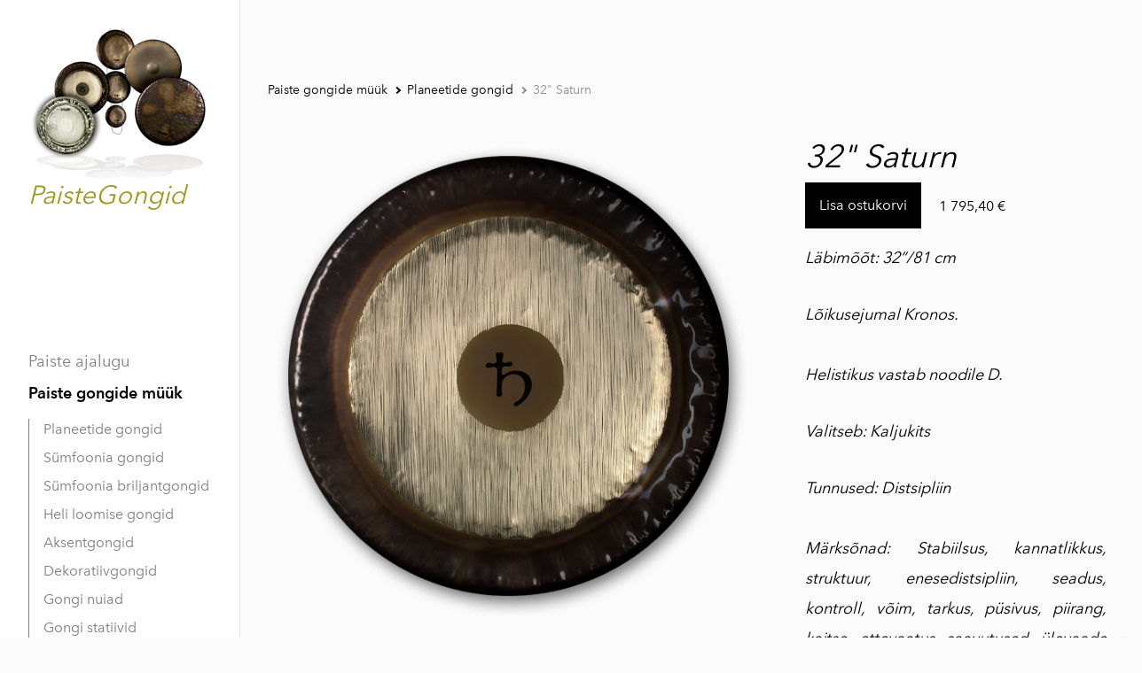

--- FILE ---
content_type: text/html; charset=utf-8
request_url: https://www.paistegongid.ee/pood/lihtne-tool/32-saturn
body_size: 8977
content:
<!DOCTYPE html>



<html class="language-flags-disabled language-names-enabled language-menu-mode-popover publicmode  semimodal-relative js-semimodal-toggle" lang="et">
<head prefix="og: http://ogp.me/ns#">
  <!--[if IE]><meta http-equiv="X-UA-Compatible" content="IE=edge"><![endif]--><meta http-equiv="Content-Type" content="text/html; charset=utf-8">
<meta name="viewport" content="width=device-width, initial-scale=1, maximum-scale=1, user-scalable=no">
<meta name="format-detection" content="telephone=no"><link href="//static.voog.com/designs/81/stylesheets/main.min.css?v=nuuk-1.8.6" media="screen" rel="stylesheet" type="text/css"/>
<style type="text/css" data-voog-style>:root { --container-max-width: 992px; --headings-font-family: "Avenir Next", sans-serif; --main-font-family: "Avenir Next", sans-serif; --primary-color: black; --secondary-color: #8d9091; --third-color: #ffffff; --body-background-color: #FBFBFB;}:root { --header-site-title-font-size: 30px; --header-site-title-font-weight: 400; --header-site-title-text-decoration: none; --header-site-title-font-style: normal; --header-site-title-text-transform: none; --header-site-title-color: black; --header-site-title-hyphens: none; --header-mainmenu-font-size: 18px; --header-mainmenu-line-height: 1.5; --header-mainmenu-color: rgba(0, 0, 0, 0.5); --header-mainmenu-font-weight: 400; --header-mainmenu-font-style: normal; --header-mainmenu-decoration: none; --header-mainmenu-text-transform: none; --header-mainmenu-hyphens: none; --header-mainmenu-hover-color: black; --header-mainmenu-hover-font-weight: 400; --header-mainmenu-hover-font-style: normal; --header-mainmenu-hover-decoration: none; --header-mainmenu-hover-text-transform: none; --header-mainmenu-active-color: black; --header-mainmenu-active-font-weight: 600; --header-mainmenu-active-font-style: normal; --header-mainmenu-active-decoration: none; --header-mainmenu-active-text-transform: none; --menu-sub-font-size: 16px; --menu-sub-line-height: 1.5; --menu-sub-font-weight: 400; --menu-sub-hover-font-weight: 400; --menu-sub-active-font-weight: 400; --menu-sub-font-style: normal; --menu-sub-hover-font-style: normal; --menu-sub-active-font-style: normal; --menu-sub-text-decoration: normal; --menu-sub-hover-text-decoration: normal; --menu-sub-active-text-decoration: normal; --menu-sub-text-transform: none; --menu-sub-hover-text-transform: none; --menu-sub-active-text-transform: none; --menu-sub-color: rgba(0, 0, 0, 0.5); --menu-sub-hover-color: #000000; --menu-sub-active-color: #000000; --menu-dropdown-background-color: #000000; --menu-dropdown-text-color: #ffffff; --menu-dropdown-hover-background-color: #383A3A; --menu-dropdown-hover-text-color: #ffffff;}:root { --headings-title-text-alignment: left; --headings-title-line-height: 1.2; --headings-title-font-size: 72px; --headings-title-font-weight: 400; --headings-title-font-style: normal; --headings-title-text-decoration: none; --headings-title-text-transform: none; --headings-title-color: black; --headings-title-hyphens: none; --headings-heading-text-alignment: left; --headings-heading-line-height: 1.2; --headings-heading-font-size: 56px; --headings-heading-font-weight: 400; --headings-heading-font-style: normal; --headings-heading-text-decoration: none; --headings-heading-text-transform: none; --headings-heading-color: black; --headings-heading-hyphens: none; --headings-subheading-text-alignment: left; --headings-subheading-line-height: 1.2; --headings-subheading-font-size: 36px; --headings-subheading-font-weight: 400; --headings-subheading-font-style: normal; --headings-subheading-text-decoration: none; --headings-subheading-text-transform: none; --headings-subheading-color: black; --headings-subheading-hyphens: none; --headings-heading-4-text-alignment: left; --headings-heading-4-line-height: 1.2; --headings-heading-4-font-size: 24px; --headings-heading-4-font-weight: 400; --headings-heading-4-font-style: normal; --headings-heading-4-text-decoration: none; --headings-heading-4-text-transform: none; --headings-heading-4-color: black; --headings-heading-4-hyphens: none;}:root { --content-body-line-height: 1.9; --content-body-font-size: 16px; --content-body-color: black; --content-body-hyphens: none; --content-link-color: black; --content-link-font-weight: 400; --content-link-font-style: normal; --content-link-hover-font-weight: 400; --content-link-text-decoration: none; --content-link-text-transform: none; --content-link-hover-font-style: normal; --content-link-hover-text-decoration: none; --content-link-hover-text-transform: none; --content-link-hover-color: rgba(0, 0, 0, 0.7);}:root { --product-list-item__width: 33.3%; --product-list-item__image-radius: 0; --product-list-item__alignment: flex-start; --product-list-item__font-size: 14px; --product-list-item__color: black;}:root { --product-title-alignment: left; --product-title-size: 36px; --product-title-font-weight: 400; --product-title-font-style: normal; --product-title-font-text-decoration: none; --product-title-color: #000000; --product-price-size: 16px; --product-price-font-weight: 600; --product-price-font-style: normal; --product-price-font-text-decoration: none; --product-price-color: #000000; --product-description-size: 16px; --product-description-font-weight: 400; --product-description-font-style: normal; --product-description-font-text-decoration: none; --product-description-color: #8D9091;}:root { --button-border-radius: 0px; --button-border-size: 0px; --button-padding: 16px; --button-color: #ffffff; --button-background-color: black; --button-border-color: black; --button-font-size: 16px; --button-font-weight: 400; --button-font-style: normal; --button-text-decoration: none; --button-text-transform: none; --button-hyphens: none; --button-hover-padding: 16px; --button-hover-color: #ffffff; --button-hover-background-color: #8d9091; --button-hover-border-color: #8d9091; --button-hover-font-size: 16px; --button-hover-font-weight: 400; --button-hover-font-style: normal; --button-hover-text-decoration: none; --button-hover-text-transform: none;}:root { --form-label-font-size: 12px; --form-field-font-size: 14px; --form-field-line-height: 1.9; --form-field-font-weight: 300; --form-field-font-style: normal; --form-field-text-decoration: none; --form-field-text-transform: none;}:root { --blog-body-font-size: 18px; --blog-body-line-height: 2; --article-comment-area-backgroundcolor: white; --article-comment-area-color: black;}:root { --layout-footer-font-size: 14px; --layout-footer-line-height: 2;}</style><script src="//static.voog.com/designs/81/javascripts/modernizr-custom.min.js"></script><title>32&quot; Saturn – Paistegongid</title><meta property="og:type" content="website">
<meta property="og:url" content="https://www.paistegongid.ee/pood/lihtne-tool/32-saturn">
<meta property="og:title" content="32&quot; Saturn – Paistegongid">
<meta property="og:site_name" content="Paistegongid"><script type="application/ld+json">{"@context":"http://schema.org","@type":"BreadcrumbList","itemListElement":[{"@type":"ListItem","position":1,"item":{"@id":"https://www.paistegongid.ee/et","name":"Paiste ajalugu"}},{"@type":"ListItem","position":2,"item":{"@id":"https://www.paistegongid.ee/pood","name":"Paiste gongide müük"}},{"@type":"ListItem","position":3,"item":{"@id":"https://www.paistegongid.ee/pood/lihtne-tool","name":"Planeetide gongid"}},{"@type":"ListItem","position":4,"item":{"@id":"https://www.paistegongid.ee/pood/lihtne-tool/32-saturn","name":"32\" Saturn"}}]}</script>




  <style>
  
  body > .body-bg_color {
    background-color: none;
  }
</style>

<style type="text/css" data-voog-style-variables>:root {}
</style><script>(function(d){if(function(){var r,s=d.createElement("style");s.innerHTML="root: { --tmp: red; }";d.head.appendChild(s);r=!!(window.CSS&&CSS.supports&&CSS.supports("color","var(--tmp)"));s.parentNode.removeChild(s);return!r}()){var ds1="[data-voog-style]",ds2="[data-voog-style-variables]",rv=/(--[A-Za-z\d_-]+?)\s*:\s*(.+?)\s*;/gi,rx=/[^\s;]+\s*:\s*[^{;}\n]*?var\(\s*.+?\s*\)\s*[^;}\n]*?;/gi,sv=d.querySelectorAll(ds1+","+ds2),s=d.querySelectorAll(ds1),i=0,src="",vars={},m;for(;i<sv.length;src+=sv[i++].innerHTML);while((m=rv.exec(src))!==null&&(vars[m[1]]=m[2]));for(i=s.length;i--;){s[i].innerHTML=s[i].innerHTML.replace(rx,function(r){var sr=r,rep=false;sr=sr.replace(/var\(\s*(.+?)\s*\)/gi,function(st,k){if(vars[k]!==undefined){rep=true;return vars[k]}else{return st}});return rep?sr+r:r})}}})(document);
</script>
<link href="//static.voog.com/libs/edicy-gallery/1.9.2/edicy-gallery.css" media="screen" rel="stylesheet" />

<script>VoogEcommerce = { storeInfo: {"currency":"EUR","tax_rate":"24.0","price_entry_mode":"net","currency_symbol":"€","decimal_places":2,"default_language":"et","dimension_display_unit":"cm","dimension_unit":"m","is_publicly_unavailable":false,"min_cart_total":"0.0","missing_required_settings":[],"missing_required_settings?":false,"preferred_payment_types":[],"shopping_cart_version":2,"terms_agreement_required":true,"weight_display_unit":"kg","weight_unit":"kg","company_name":"PaisteGongid","bank_details":"SEB EE611010220228741225\nKMKR nr EE101217925\nReg nr 11477484\nKontakttelefon 51 44 967","terms_url":"https://paistegongid.voog.com/tellimine","products_url_slug":"products","address":{"company_name":"Kristalliharmoonia OÜ","address1":"Lasteaia 2A-1","address2":null,"city":"Kiili","zip_code":"75401","state":"Harjumaa","country_code":"ee"},"email":"info@kristalliharmoonia.eu"}, hasProducts: true };</script>
<link href="//static.voog.com/libs/voog-ecommerce/1.9.2/shopping-cart-v2.css" media="screen" rel="stylesheet" />
</head>





<body class="product-page body-bg_picker--area light-background">
  
  <div class="body-bg_color"></div>

  <div class="container_wrap">
    

<header class="header_fixed semimodal-bg_picker--area light-background">
  <div class="semimodal-bg_color bg_color-absolute hidden-desktop"
        style="background-color: rgb(255,255,255);"></div>
  <div class="header_fixed-content">
    <button class="menu-btn js-menu-btn js-prevent-sideclick">
      <div>
        <span class="menu-stripe"></span>
        <span class="menu-stripe"></span>
      </div>
      <label>Menüü</label>
    </button>

    <div class="header_title content-formatted"><div class="edys-gallery-area edys-gallery-wall edys-gallery-wall-loading" data-gallery-id="1091627" data-settings="{}" >

  <div class="edys-gallery-wall-loader">
    <svg width="40" height="10" xmlns="http://www.w3.org/2000/svg">
      <defs>
          <style type="text/css">
              @-webkit-keyframes loader {
                0%,40%,
                100% { opacity: .2; }
                70% { opacity: 1; }
              }
              @-moz-keyframes loader {
                0%,40%,
                100% { opacity: .2; }
                70% { opacity: 1; }
              }
              @-o-keyframes loader {
                0%,40%,
                100% { opacity: .2; }
                70% { opacity: 1; }
              }
              @keyframes loader {
                0%,40%,
                100% { opacity: .2; }
                70% { opacity: 1; }
              }

              .dot-loader circle {
                  -webkit-animation: loader 1s ease-in-out infinite both;
                  -moz-animation: loader 1s ease-in-out infinite both;
                  -o-animation: loader 1s ease-in-out infinite both;
                  animation: loader 1s ease-in-out infinite both;
              }

              .dot-loader circle:nth-child(1) {
                  -webkit-animation-delay: -0.75s;
                  -moz-animation-delay: -0.75s;
                  -o-animation-delay: -0.75s;
                  animation-delay: -0.75s;
              }
              .dot-loader circle:nth-child(2) {
                  -webkit-animation-delay: -0.5s;
                  -moz-animation-delay: -0.5s;
                  -ms-animation-delay: -0.5s;
                  -o-animation-delay: -0.5s;
                  animation-delay: -0.5s;
              }
              .dot-loader circle:nth-child(3) {
                  -webkit-animation-delay: -0.25s;
                  -moz-animation-delay: -0.25s;
                  -o-animation-delay: -0.25s;
                  animation-delay: -0.25s;
              }
          </style>
      </defs>

      <g fill="currentColor" class="dot-loader">
          <circle cx="3" cy="3" r="3"/>
          <circle cx="12" cy="3" r="3"/>
          <circle cx="21" cy="3" r="3"/>
      </g>

    </svg>
  </div>

  <div class="edys-gallery-wall-inner" data-gallery-photos>
    

    

    

    

    
      <a class="edys-gallery-wall-item" data-gallery-photo-id="16679986" data-original-url="//media.voog.com/0000/0049/2127/photos/products_gongs_over.png" data-sizes="[{&quot;content_type&quot;:&quot;image/png&quot;,&quot;width&quot;:600,&quot;height&quot;:504,&quot;size&quot;:&quot;block&quot;,&quot;schemeless_url&quot;:&quot;//media.voog.com/0000/0049/2127/photos/products_gongs_over_block.png&quot;,&quot;url&quot;:&quot;//media.voog.com/0000/0049/2127/photos/products_gongs_over_block.png&quot;},{&quot;content_type&quot;:&quot;image/png&quot;,&quot;width&quot;:150,&quot;height&quot;:126,&quot;size&quot;:&quot;medium&quot;,&quot;schemeless_url&quot;:&quot;//media.voog.com/0000/0049/2127/photos/products_gongs_over_medium.png&quot;,&quot;url&quot;:&quot;//media.voog.com/0000/0049/2127/photos/products_gongs_over_medium.png&quot;},{&quot;content_type&quot;:&quot;image/png&quot;,&quot;width&quot;:714,&quot;height&quot;:600,&quot;size&quot;:null,&quot;schemeless_url&quot;:&quot;//media.voog.com/0000/0049/2127/photos/products_gongs_over.png&quot;,&quot;url&quot;:&quot;//media.voog.com/0000/0049/2127/photos/products_gongs_over.png&quot;}]" href="//media.voog.com/0000/0049/2127/photos/products_gongs_over_block.png">
        <img
          
          border="0"
          class="edys-gallery-wall-image"
          src="//media.voog.com/0000/0049/2127/photos/products_gongs_over_block.png"
          data-width="600"
          data-height="504"
        >
      </a>
    
  </div>

</div>
































<i><span style="font-size: 29px;"><span style="color: rgb(153, 153, 38);">PaisteGongid</span></span></i>
































    </div>

    <div class="header_components">
      <div class="header_components-menu--top">
        </div>
      <div class="cart_btn">
        <div class="cart_btn-icon">
          <svg fill="none" height="24" viewBox="0 0 24 24" width="24" xmlns="http://www.w3.org/2000/svg"><g clip-rule="evenodd" fill="#fff" fill-rule="evenodd"><path d="m18.1446 11.8439-.6975 4.1848c-.0008.0049-.0016.0097-.0025.0145-.0988.5434-.6194.9038-1.1628.805l-11.3688-2.0671c-.37461-.0681-.67804-.343-.78264-.7091l-1.82479-6.3868c-.02553-.08934-.03848-.1818-.03848-.27472 0-.55228.44772-1 1-1h13.72581l.6132-2.62795c.1246-.53401.6007-.9118 1.1491-.9118h2.0648c.6517 0 1.18.52826 1.18 1.17992 0 .65165-.5283 1.17991-1.18 1.17991h-1.1285z"/><path d="m6.5 21c-.82843 0-1.5-.6716-1.5-1.5s.67157-1.5 1.5-1.5 1.5.6716 1.5 1.5-.67157 1.5-1.5 1.5zm9 0c-.8284 0-1.5-.6716-1.5-1.5s.6716-1.5 1.5-1.5 1.5.6716 1.5 1.5-.6716 1.5-1.5 1.5z"/></g></svg>
        </div>
        <div class="cart_btn-count"></div>
      </div>
    </div>
  </div>
</header>
<div class="cart_popover-wrap">
  <div class="cart_popover">
    <div class="cart_popover-icon">
      <svg fill="none" height="24" viewBox="0 0 24 24" width="24" xmlns="http://www.w3.org/2000/svg"><g clip-rule="evenodd" fill="#fff" fill-rule="evenodd"><path d="m18.1446 11.8439-.6975 4.1848c-.0008.0049-.0016.0097-.0025.0145-.0988.5434-.6194.9038-1.1628.805l-11.3688-2.0671c-.37461-.0681-.67804-.343-.78264-.7091l-1.82479-6.3868c-.02553-.08934-.03848-.1818-.03848-.27472 0-.55228.44772-1 1-1h13.72581l.6132-2.62795c.1246-.53401.6007-.9118 1.1491-.9118h2.0648c.6517 0 1.18.52826 1.18 1.17992 0 .65165-.5283 1.17991-1.18 1.17991h-1.1285z"/><path d="m6.5 21c-.82843 0-1.5-.6716-1.5-1.5s.67157-1.5 1.5-1.5 1.5.6716 1.5 1.5-.67157 1.5-1.5 1.5zm9 0c-.8284 0-1.5-.6716-1.5-1.5s.6716-1.5 1.5-1.5 1.5.6716 1.5 1.5-.6716 1.5-1.5 1.5z"/></g></svg>
    </div>
    <div class="cart_popover-content">
      <div class="cart_popover-content--info">
        <span class="cart_popover-content--product"></span> lisati ostukorvi.
      </div>
      <div class="cart_popover-content--view">Vaata ostukorvi</div>
    </div>
  </div>
</div><style>
    @media screen and (min-width: 901px) {
      html.semimodal-open:not(.semimodal-relative) .semimodal,
      html.semimodal-relative .semimodal {
        min-width: 270px;
        max-width: 270px;
      }

      .semimodal-relative body {
        padding-left: 270px;
      }
    }
  </style><div class="semimodal js-prevent-sideclick">

<img class="js-lazyload image_fit-cover image_abs semimodal-bg_image"
  data-src="" data-sizes="100vw" 
  style="display: none;"/>
<div class="semimodal-bg_color bg_color-absolute"
      style="background-color: rgb(255,255,255);"></div>

  <header class="semimodal_inner semimodal-bg_picker--area light-background">
    <div class="flex_box">
      <button class="menu-btn js-menu-btn js-prevent-sideclick">
        <div>
          <span class="menu-stripe"></span>
          <span class="menu-stripe"></span>
        </div>
        <label>Menüü</label>
      </button></div>

    <div class="site_title content-formatted"><div class="edys-gallery-area edys-gallery-wall edys-gallery-wall-loading" data-gallery-id="1091627" data-settings="{}" >

  <div class="edys-gallery-wall-loader">
    <svg width="40" height="10" xmlns="http://www.w3.org/2000/svg">
      <defs>
          <style type="text/css">
              @-webkit-keyframes loader {
                0%,40%,
                100% { opacity: .2; }
                70% { opacity: 1; }
              }
              @-moz-keyframes loader {
                0%,40%,
                100% { opacity: .2; }
                70% { opacity: 1; }
              }
              @-o-keyframes loader {
                0%,40%,
                100% { opacity: .2; }
                70% { opacity: 1; }
              }
              @keyframes loader {
                0%,40%,
                100% { opacity: .2; }
                70% { opacity: 1; }
              }

              .dot-loader circle {
                  -webkit-animation: loader 1s ease-in-out infinite both;
                  -moz-animation: loader 1s ease-in-out infinite both;
                  -o-animation: loader 1s ease-in-out infinite both;
                  animation: loader 1s ease-in-out infinite both;
              }

              .dot-loader circle:nth-child(1) {
                  -webkit-animation-delay: -0.75s;
                  -moz-animation-delay: -0.75s;
                  -o-animation-delay: -0.75s;
                  animation-delay: -0.75s;
              }
              .dot-loader circle:nth-child(2) {
                  -webkit-animation-delay: -0.5s;
                  -moz-animation-delay: -0.5s;
                  -ms-animation-delay: -0.5s;
                  -o-animation-delay: -0.5s;
                  animation-delay: -0.5s;
              }
              .dot-loader circle:nth-child(3) {
                  -webkit-animation-delay: -0.25s;
                  -moz-animation-delay: -0.25s;
                  -o-animation-delay: -0.25s;
                  animation-delay: -0.25s;
              }
          </style>
      </defs>

      <g fill="currentColor" class="dot-loader">
          <circle cx="3" cy="3" r="3"/>
          <circle cx="12" cy="3" r="3"/>
          <circle cx="21" cy="3" r="3"/>
      </g>

    </svg>
  </div>

  <div class="edys-gallery-wall-inner" data-gallery-photos>
    

    

    

    

    
      <a class="edys-gallery-wall-item" data-gallery-photo-id="16679986" data-original-url="//media.voog.com/0000/0049/2127/photos/products_gongs_over.png" data-sizes="[{&quot;content_type&quot;:&quot;image/png&quot;,&quot;width&quot;:600,&quot;height&quot;:504,&quot;size&quot;:&quot;block&quot;,&quot;schemeless_url&quot;:&quot;//media.voog.com/0000/0049/2127/photos/products_gongs_over_block.png&quot;,&quot;url&quot;:&quot;//media.voog.com/0000/0049/2127/photos/products_gongs_over_block.png&quot;},{&quot;content_type&quot;:&quot;image/png&quot;,&quot;width&quot;:150,&quot;height&quot;:126,&quot;size&quot;:&quot;medium&quot;,&quot;schemeless_url&quot;:&quot;//media.voog.com/0000/0049/2127/photos/products_gongs_over_medium.png&quot;,&quot;url&quot;:&quot;//media.voog.com/0000/0049/2127/photos/products_gongs_over_medium.png&quot;},{&quot;content_type&quot;:&quot;image/png&quot;,&quot;width&quot;:714,&quot;height&quot;:600,&quot;size&quot;:null,&quot;schemeless_url&quot;:&quot;//media.voog.com/0000/0049/2127/photos/products_gongs_over.png&quot;,&quot;url&quot;:&quot;//media.voog.com/0000/0049/2127/photos/products_gongs_over.png&quot;}]" href="//media.voog.com/0000/0049/2127/photos/products_gongs_over_block.png">
        <img
          
          border="0"
          class="edys-gallery-wall-image"
          src="//media.voog.com/0000/0049/2127/photos/products_gongs_over_block.png"
          data-width="600"
          data-height="504"
        >
      </a>
    
  </div>

</div>
































<i><span style="font-size: 29px;"><span style="color: rgb(153, 153, 38);">PaisteGongid</span></span></i>
































    </div>

    <div class="semimodal_bottom"><nav class="menu-main p-rel js-menu-main js-popover js-prevent-sideclick">
  <ul class="menu"><ul class="menu menu_semimodal-list">
        
        <li data-visible=true class="menu-item lvl-1 top-menu-element square"><a href="/et">Paiste ajalugu</a></li>
        
    
      

      

          

          <li
            
            data-url="/pood"
            
            class="menu-item-product-list square menu-item lvl-1 top-menu-element has-children"
          ><a class="selected" href="/pood">Paiste gongide müük</a>
          </li>
        

      

    
            <div class="menu-item-product-list" data-visible="true">
              <div class="menu-sub active">
                <ul class="menu">
                  
                    
            
                  

                  <li
                    class="menu-item menu-item-product-list menu-item-sub"
                    
                  ><a class="selected" href="/pood/lihtne-tool">Planeetide gongid</a></li>
                
              
                  

                  <li
                    class="menu-item menu-item-product-list menu-item-sub"
                    
                  ><a href="/pood/tugev-laud">Sümfoonia gongid</a></li>
                
              
                  

                  <li
                    class="menu-item menu-item-product-list menu-item-sub"
                    
                  ><a href="/pood/ainult-lauanoud">Sümfoonia briljantgongid</a></li>
                
              
                  

                  <li
                    class="menu-item menu-item-product-list menu-item-sub"
                    
                  ><a href="/pood/heli-loomise-gongid">Heli loomise gongid</a></li>
                
              
                  

                  <li
                    class="menu-item menu-item-product-list menu-item-sub"
                    
                  ><a href="/pood/aksentgongid">Aksentgongid</a></li>
                
              
                  

                  <li
                    class="menu-item menu-item-product-list menu-item-sub"
                    
                  ><a href="/pood/dekoratiivgongid">Dekoratiivgongid</a></li>
                
              
                  

                  <li
                    class="menu-item menu-item-product-list menu-item-sub"
                    
                  ><a href="/pood/gongi-nuiad">Gongi nuiad</a></li>
                
              
                  

                  <li
                    class="menu-item menu-item-product-list menu-item-sub"
                    
                  ><a href="/pood/gongi-statiivid">Gongi statiivid</a></li>
                
              
          
                  
                </ul>
              </div>
            </div>
    
      

      <li
          
          data-url="/tellimine"
          
          class="menu-item square top-menu-element lvl-1"
        ><a href="/tellimine">Tellimine</a>
        </li>
      

    
    
      

      <li
          
          data-url="/kontakt"
          
          class="menu-item square top-menu-element lvl-1"
        ><a href="/kontakt">Kontakt</a>
        </li>
      

    
      </ul>
    </ul>
  
</nav>
</div>
  </header>
</div>

    <div class="pad_container p-rel">
      
      <div class="container">
        <div class="mar_t-32 mar_b-32">
          <nav class="menu-sub menu-breadcrumbs content-formatted">
  <ul class="menu">
      
      <li class="menu-item">
          <a class="menu-link  " href="/pood">Paiste gongide müük</a>
        </li>
      
      <li class="menu-item">
          <a class="menu-link  with_arrow  " href="/pood/lihtne-tool">Planeetide gongid</a>
        </li>
      
      <li class="menu-item">
          <a class="menu-link  with_arrow   active" href="/pood/lihtne-tool/32-saturn">32" Saturn</a>
        </li>
      </ul>
</nav>

        </div>

        <main class="content" role="main" data-search-indexing-allowed="true">
          
          <div class="flex_row flex_row-2 reverse-col-tablet mar_0-32-neg">
            <div class="flex_row-2--item-60">
              <div class="mar_0-32 p-rel js-product-page-image-wrap"><div class="js-product-page-image  mar_b-32">
                    


  <div class="content-item-box with-image js-content-item-box not-loaded">
    <div class="item-top">
      <div class="top-inner of-hidden">
        
          <div class="loader js-loader"></div>

<img class="js-lazyload item-image not-cropped"
  data-src="//media.voog.com/0000/0049/2127/photos/32__planet_gong_d2_saturn.png" data-sizes="(min-width: 1280px) 1280px, 100vw" 
  
      data-srcset="//media.voog.com/0000/0049/2127/photos/32__planet_gong_d2_saturn.png 588w, //media.voog.com/0000/0049/2127/photos/32__planet_gong_d2_saturn_medium.png 150w"/>

        
      </div>
    </div>
  </div>


                  </div></div>
              <section class="content-body content-formatted mar_0-32" data-search-indexing-allowed="true">
              </section>
            </div>

            <div class="flex_row-2--item-40">
              <div class="mar_0-32 flex_col t-sticky">
                <div class="flex_row flex_a-center flex_j-space-between mar_b-64">
                  <div class="content-body content-formatted" data-search-indexing-allowed="true">

                    
            
                      <h3><i>32" Saturn</i></h3>
                    
              <div class="edy-buy-button-container edy-buy-button-view edy-buy-button-align-left">      <div class="form_field">
        <div class="edy-buy-button custom-btn " data-product-id="1229082" data-product="{&quot;id&quot;:1229082,&quot;name&quot;:&quot;32\&quot; Saturn&quot;,&quot;status&quot;:&quot;live&quot;,&quot;sku&quot;:null,&quot;uses_variants&quot;:false,&quot;stock&quot;:null,&quot;reserved_quantity&quot;:0,&quot;currency&quot;:&quot;EUR&quot;,&quot;tax_rate&quot;:&quot;24.0&quot;,&quot;price&quot;:&quot;1447.9&quot;,&quot;price_min&quot;:&quot;1447.9&quot;,&quot;price_max&quot;:&quot;1447.9&quot;,&quot;effective_price&quot;:&quot;1447.9&quot;,&quot;effective_price_min&quot;:&quot;1447.9&quot;,&quot;effective_price_max&quot;:&quot;1447.9&quot;,&quot;translations&quot;:{&quot;name&quot;:{&quot;et&quot;:&quot;32\&quot; Saturn&quot;},&quot;slug&quot;:{&quot;et&quot;:&quot;32-saturn&quot;}},&quot;image&quot;:{&quot;content_type&quot;:&quot;image/png&quot;,&quot;size&quot;:446892,&quot;width&quot;:588,&quot;height&quot;:588,&quot;id&quot;:16714810,&quot;url&quot;:&quot;https://media.voog.com/0000/0049/2127/photos/32__planet_gong_d2_saturn.png&quot;,&quot;thumbnail&quot;:{&quot;content_type&quot;:&quot;image/png&quot;,&quot;size&quot;:38662,&quot;width&quot;:150,&quot;height&quot;:150,&quot;url&quot;:&quot;https://media.voog.com/0000/0049/2127/photos/32__planet_gong_d2_saturn_medium.png&quot;},&quot;sizes&quot;:[{&quot;content_type&quot;:&quot;image/png&quot;,&quot;size&quot;:446892,&quot;width&quot;:588,&quot;height&quot;:588,&quot;url&quot;:&quot;https://media.voog.com/0000/0049/2127/photos/32__planet_gong_d2_saturn.png&quot;}]}}" data-settings="{&quot;title&quot;:&quot;Lisa ostukorvi&quot;,&quot;button_style&quot;:&quot;with_price&quot;}"><span class="edy-buy-button-title">Lisa ostukorvi</span></div>        <div class="edy-buy-button-price-container"><span class="edy-buy-button-price ">1 795,40 €</span></div>      </div>
</div>

<em></em><div style="text-align: justify;"><em><span style="font-size: 18px;">Läbimõõt: 32”/81 cm</span><br><br><span style="font-size: 18px;">Lõikusejumal Kronos.</span></em><br><span style="font-size: 18px;"> &nbsp;</span><br> <em><span style="font-size: 18px;">Helistikus vastab noodile D.</span><br><br><span style="font-size: 18px;">Valitseb: Kaljukits</span><br><br><span style="font-size: 18px;">Tunnused: Distsipliin</span></em><br><span style="font-size: 18px;">&nbsp;</span><br> <em><span style="font-size: 18px;">Märksõnad: Stabiilsus, kannatlikkus, struktuur, enesedistsipliin, seadus, kontroll, võim, tarkus, püsivus, piirang, kaitse, ettevaatus, saavutused, ülevaade ja aeg.</span></em><br><span style="font-size: 18px;"> &nbsp;</span><br> <em><span style="font-size: 18px;">Põhifunktsioonid: Aitab meil luua terved piirid ja süütab meid distsipliini sisemise tulega, nii et võime omandada jõudu ja tarkust oma hinge eesmärgi saavutamiseks.</span></em><br><span style="font-size: 18px;"> &nbsp;</span><br> <em><span style="font-size: 18px;">Šveitsi matemaatiku ja muusikateadlase Hans Cousto arvutuste järgi on Saturni gongi sagedused:</span></em><br><span style="font-size: 18px;"> &nbsp;</span><br> <em><span style="font-size: 18px;">32” SATURN D2/D-73,92 Hz</span></em><br> <em><span style="font-size: 18px;">Based on planetary calculation</span></em><br> <em><span style="font-size: 18px;">3rd Octave D3/d-147,85 Hz</span></em><br> <em><span style="font-size: 18px;">4th Octave A4/a’-443,04 Hz</span></em></div></div>
                  <div>
                    <div class="product_page-nav--wrap"><a class="product_page-nav--link product_page-nav--right"  title="Järgmine" href="/pood/lihtne-tool/32-chiron"></a><a class="product_page-nav--link product_page-nav--left" title="Eelmine" href="/pood/lihtne-tool/32-merkuur"></a></div>
                  </div>
                </div>
                <section class="content-body content-formatted js-buy-btn-content mar_32-0" data-search-indexing-allowed="true">
                </section>
              </div>
            </div>
          </div><div>
          </div>
        </main>
      </div>
    </div>
    
<footer class="footer content-formatted">
  <div class="w-100p">
    <div class="footer_separator"></div>
    <div class="editor_default-container"><div class="flex_row flex_row-2 mar_0-8-neg flex_j-center"><div class="flex_row-4--item footer_content">
              <div class="content-formatted mar_0-8">
                





































<i><span style="font-size: 18px;"><span style="color: rgb(153, 153, 38);">Paiste Gongid</span></span></i>

<br>




































              </div>
            </div><div class="flex_row-4--item footer_content">
              <div class="content-formatted mar_0-8">
                





































<i><span style="font-size: 18px;"><span style="color: rgb(153, 153, 38);">Telefon +372 50 14 078</span></span></i>

<br>




































              </div>
            </div><div class="flex_row-4--item footer_content">
              <div class="content-formatted mar_0-8">
                




































<i><span style="font-size: 18px;"><span style="color: rgb(153, 153, 38);">info@kristalliharmoonia.eu</span></span></i><br>






































              </div>
            </div><div class="flex_row-4--item footer_content">
              <div class="content-formatted mar_0-8">
                





<div class="edy-texteditor-container image-container edy-positionable-container-center" contenteditable="false" unselectable="on" style="width: 140.75px; max-width: 100%; text-align: left; overflow: hidden; position: relative; display: block; float: none; margin-left: auto; margin-right: auto;" data-image-id="16656004">
  <div class="edy-padding-resizer-wrapper" style="padding-bottom: 100%; position: relative; overflow: hidden;">
      <a href="https://kristalliharmoonia.eu/" title="https://kristalliharmoonia.eu/" target=""><picture title="" style="position: absolute; display: block; max-width: none; width: auto; height: 100%; left: 0%; top: 0%;">
        <!--[if IE 9]><video style="display: none;"><![endif]-->
        <source sizes="141px" srcset="//media.voog.com/0000/0049/2127/photos/Clover.png 256w, //media.voog.com/0000/0049/2127/photos/Clover_medium.png 150w">
        <!--[if IE 9]></video><![endif]-->
        <img src="//media.voog.com/0000/0049/2127/photos/Clover.png" title="" alt="" style="position: absolute; max-width: none; width: auto; height: 100%;">
      </picture></a>
    </div>
</div><div style="text-align: right;"><br></div>






              </div>
            </div></div><div class="flex_row flex_row-2 mar_0-8-neg flex_j-center"><div class="flex_row-4--item footer_content footer_content-hidden">
              <div class="content-formatted mar_0-8">
                
              </div>
            </div><div class="flex_row-4--item footer_content footer_content-hidden">
              <div class="content-formatted mar_0-8">
                
              </div>
            </div><div class="flex_row-4--item footer_content footer_content-hidden">
              <div class="content-formatted mar_0-8">
                
              </div>
            </div><div class="flex_row-4--item footer_content footer_content-hidden">
              <div class="content-formatted mar_0-8">
                
              </div>
            </div></div></div></div>
</footer>

  </div>

  
  

  
<script src="https://cdnjs.cloudflare.com/ajax/libs/jquery/3.5.1/jquery.min.js" integrity="sha512-bLT0Qm9VnAYZDflyKcBaQ2gg0hSYNQrJ8RilYldYQ1FxQYoCLtUjuuRuZo+fjqhx/qtq/1itJ0C2ejDxltZVFg==" crossorigin="anonymous"></script>
<script src="https://cdn.jsdelivr.net/npm/intersection-observer@0.11.0/intersection-observer.js" integrity="sha256-LkCt8+MalJg9nIGzDMmSEJzqyssPhY1VCvqaGNBNng8=" crossorigin="anonymous"></script>
<script src="https://cdnjs.cloudflare.com/ajax/libs/vanilla-lazyload/17.1.3/lazyload.min.js" integrity="sha512-V3DZ9ZAJrv8ZYY5Zarlfjusec9J6S8htRT3bJDKTdEgq0g9OhbHQUjK+vsBkE6CH0J5VJtBCzPSXJ0ZCVpjPdQ==" crossorigin="anonymous"></script>
<script src="https://cdnjs.cloudflare.com/ajax/libs/object-fit-images/3.2.4/ofi.min.js" integrity="sha512-7taFZYSf0eAWyi1UvMzNrBoPVuvLU7KX6h10e4AzyHVnPjzuxeGWbXYX+ED9zXVVq+r9Xox5WqvABACBSCevmg==" crossorigin="anonymous"></script>
<script src="//static.voog.com/designs/81/javascripts/global.min.js?v=nuuk-1.8.6"></script>
<script src="//static.voog.com/libs/picturefill/1.9.2/picturefill.min.js"></script>




<script type="text/javascript">
var _ews = _ews || {"_account":"A-492127-1","_tzo":"0"};

(function() {
  var s = document.createElement('script'); s.type = 'text/javascript'; s.async = true;
  s.src = 'https://s.voog.com/_tr-v1.js';
  (
    document.getElementsByTagName('head')[0] ||
    document.getElementsByTagName('body')[0]
  ).appendChild(s);
})();
</script>



  <script>
    site.handleProductPageContent();
  </script>
  

<script src="//static.voog.com/libs/edicy-gallery/1.9.2/edicy-gallery.js"></script>

<script src="//static.voog.com/libs/voog-ecommerce/1.9.2/shopping-cart-v2.js"></script><script>if (!window.Voog.ecommerceConfig || window.Voog.ecommerceConfig.autoRun !== false) {  window.Voog.loadEcommerceTranslations('et');   window.Voog.ShoppingCart.init('et');   window.Voog.buyButtonsManager.init('et'); }</script>
</body>
</html>
